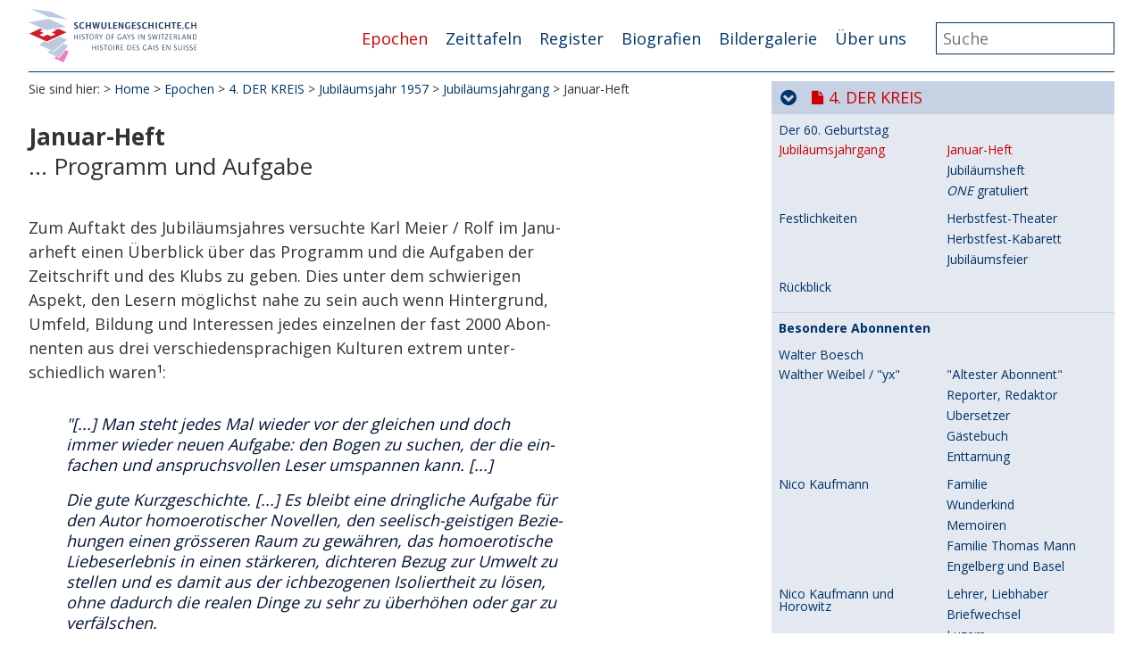

--- FILE ---
content_type: text/html; charset=utf-8
request_url: https://schwulengeschichte.ch/epochen/4-der-kreis/jubilaeumsjahr-1957/jubilaeumsjahrgang/januar-heft
body_size: 5744
content:
<!DOCTYPE html>
<html dir="ltr" lang="de">
<head>

<meta charset="utf-8">
<!-- 
	**************************************************
	Beratung/Realisation/Betreuung durch www.taywa.ch (2015-2024)
	Kontakt:  https://www.taywa.ch _ info@taywa.ch _ tel. +41 (0)43 205 29 40
	**************************************************

	This website is powered by TYPO3 - inspiring people to share!
	TYPO3 is a free open source Content Management Framework initially created by Kasper Skaarhoj and licensed under GNU/GPL.
	TYPO3 is copyright 1998-2026 of Kasper Skaarhoj. Extensions are copyright of their respective owners.
	Information and contribution at https://typo3.org/
-->



<title>Januar-Heft - Schwulengeschichte</title>
<meta name="generator" content="TYPO3 CMS" />


<link rel="stylesheet" href="//maxcdn.bootstrapcdn.com/font-awesome/4.5.0/css/font-awesome.min.css" media="all">
<link rel="stylesheet" href="//fonts.googleapis.com/css?family=Open+Sans:400,700" media="all">
<link rel="stylesheet" href="/typo3temp/assets/compressed/merged-51197e8e8d57e452f26ae77d8a30786e-5ae317c3ae345f5b468335099b68452a.css?1742207780" media="all">
<link rel="stylesheet" href="/typo3temp/assets/compressed/merged-3c8a18fc5b8adc2ce118512e051cda7b-76982c88ac5164df17c87c9c32b8f624.css?1673624313" media="print">
<link rel="stylesheet" href="/typo3temp/assets/compressed/merged-84db085be79eac5a5b6dfc5d3c81cff4-9d5bdd3e66817e7125d93501998aa547.css?1702386322" media="screen">







<meta name="viewport" content="width=device-width, initial-scale=1.0, maximum-scale=1.0, user-scalable=no" /><link rel="apple-touch-icon" sizes="57x57" href="/apple-touch-icon-57x57.png">
<link rel="apple-touch-icon" sizes="60x60" href="/apple-touch-icon-60x60.png">
<link rel="apple-touch-icon" sizes="72x72" href="/apple-touch-icon-72x72.png">
<link rel="apple-touch-icon" sizes="76x76" href="/apple-touch-icon-76x76.png">
<link rel="apple-touch-icon" sizes="114x114" href="/apple-touch-icon-114x114.png">
<link rel="apple-touch-icon" sizes="120x120" href="/apple-touch-icon-120x120.png">
<link rel="apple-touch-icon" sizes="144x144" href="/apple-touch-icon-144x144.png">
<link rel="apple-touch-icon" sizes="152x152" href="/apple-touch-icon-152x152.png">
<link rel="apple-touch-icon" sizes="180x180" href="/apple-touch-icon-180x180.png">
<link rel="icon" type="image/png" href="/favicon-32x32.png" sizes="32x32">
<link rel="icon" type="image/png" href="/favicon-194x194.png" sizes="194x194">
<link rel="icon" type="image/png" href="/favicon-96x96.png" sizes="96x96">
<link rel="icon" type="image/png" href="/android-chrome-192x192.png" sizes="192x192">
<link rel="icon" type="image/png" href="/favicon-16x16.png" sizes="16x16">
<link rel="manifest" href="/manifest.json">
<link rel="mask-icon" href="/safari-pinned-tab.svg" color="#ffa6d7">
<meta name="msapplication-TileColor" content="#2b5797">
<meta name="msapplication-TileImage" content="/mstile-144x144.png">
<meta name="theme-color" content="#ffffff">


<!-- Matomo -->
<script type="text/javascript">
  var _paq = window._paq = window._paq || [];
  /* tracker methods like "setCustomDimension" should be called before "trackPageView" */
  _paq.push(['trackPageView']);
  _paq.push(['enableLinkTracking']);
  (function() {
    var u="https://matomo.taywa.ch/";
    _paq.push(['setTrackerUrl', u+'matomo.php']);
    _paq.push(['setSiteId', '2']);
    var d=document, g=d.createElement('script'), s=d.getElementsByTagName('script')[0];
    g.type='text/javascript'; g.async=true; g.src=u+'matomo.js'; s.parentNode.insertBefore(g,s);
  })();
</script>
<noscript><p><img src="https://matomo.taywa.ch/matomo.php?idsite=2&amp;rec=1" style="border:0;" alt="" /></p></noscript>
<!-- End Matomo Code -->

</head>
<body id="pid1504" class="rpid40">
<div id="all" hx-boost="true" hx-target="#htmxwrap" hx-swap="show:window:top">
<div id="page">

<div id="head" class="row">
	<div class="contbox">
		
		<header>
			<div id="logo">
				<a href="/"><img src="/fileadmin/Resources/Public/img/schwulengeschichte-schweiz_logo.svg" alt=""/></a>
			</div>
		</header>

		<div id="mainnav">
			<div id="navtoggle"><i class="fa fa-bars"></i></div>
			<ul class="nav"><li class="act pid40 item1"><a href="/epochen" class="act">Epochen</a></li><li class="pid461 item2"><a href="/zeittafeln">Zeittafeln</a></li><li class="pid328 item3"><a href="/register">Register</a></li><li class="pid2575 item4"><a href="/biografien">Biografien</a></li><li class="pid114 item5"><a href="/bildergalerie">Bildergalerie</a></li><li class="pid101 item6"><a href="/traegerverein">Über uns</a></li></ul>


			<div id="search" hx-boost="false">
				

<div class="tx-indexedsearch-searchbox">
    <form method="post" id="tx_indexedsearch" action="/register/suche/resultate">
<div>
<input type="hidden" name="tx_indexedsearch_pi2[__referrer][@extension]" value="IndexedSearch" />
<input type="hidden" name="tx_indexedsearch_pi2[__referrer][@controller]" value="Search" />
<input type="hidden" name="tx_indexedsearch_pi2[__referrer][@action]" value="form" />
<input type="hidden" name="tx_indexedsearch_pi2[__referrer][arguments]" value="YTowOnt92c69ff62df65b6b851f1b4e82cfb80339c7f04e0" />
<input type="hidden" name="tx_indexedsearch_pi2[__referrer][@request]" value="{&quot;@extension&quot;:&quot;IndexedSearch&quot;,&quot;@controller&quot;:&quot;Search&quot;,&quot;@action&quot;:&quot;form&quot;}9113a30efb94126e64839ec893665d0e92377058" />
<input type="hidden" name="tx_indexedsearch_pi2[__trustedProperties]" value="{&quot;search&quot;:{&quot;_sections&quot;:1,&quot;_freeIndexUid&quot;:1,&quot;pointer&quot;:1,&quot;ext&quot;:1,&quot;searchType&quot;:1,&quot;defaultOperand&quot;:1,&quot;mediaType&quot;:1,&quot;sortOrder&quot;:1,&quot;group&quot;:1,&quot;languageUid&quot;:1,&quot;desc&quot;:1,&quot;numberOfResults&quot;:1,&quot;extendedSearch&quot;:1,&quot;sword&quot;:1,&quot;submitButton&quot;:1}}acc63e81860e4dfc5dae85c40e7e8b1b0060e388" />
</div>

        <div class="tx-indexedsearch-hidden-fields">
            <input type="hidden" name="tx_indexedsearch_pi2[search][_sections]" value="0" />
            <input id="tx_indexedsearch_freeIndexUid" type="hidden" name="tx_indexedsearch_pi2[search][_freeIndexUid]" value="_" />
            <input id="tx_indexedsearch_pointer" type="hidden" name="tx_indexedsearch_pi2[search][pointer]" value="0" />
            <input type="hidden" name="tx_indexedsearch_pi2[search][ext]" value="" />
            <input type="hidden" name="tx_indexedsearch_pi2[search][searchType]" value="0" />
            <input type="hidden" name="tx_indexedsearch_pi2[search][defaultOperand]" value="0" />
            <input type="hidden" name="tx_indexedsearch_pi2[search][mediaType]" value="-1" />
            <input type="hidden" name="tx_indexedsearch_pi2[search][sortOrder]" value="rank_flag" />
            <input type="hidden" name="tx_indexedsearch_pi2[search][group]" value="" />
            <input type="hidden" name="tx_indexedsearch_pi2[search][languageUid]" value="0" />
            <input type="hidden" name="tx_indexedsearch_pi2[search][desc]" value="" />
            <input type="hidden" name="tx_indexedsearch_pi2[search][numberOfResults]" value="10" />
            <input type="hidden" name="tx_indexedsearch_pi2[search][extendedSearch]" value="" />
        </div>
        <fieldset>
            <legend>Suchformular</legend>
            <div class="tx-indexedsearch-form">
                <label for="tx-indexedsearch-searchbox-sword">Suchen nach:</label>
                <input class="tx-indexedsearch-searchbox-sword" id="tx-indexedsearch-searchbox-sword" type="text" name="tx_indexedsearch_pi2[search][sword]" value="" />
            </div>
            
            <div class="tx-indexedsearch-search-submit">
                <input class="tx-indexedsearch-searchbox-button" id="tx-indexedsearch-searchbox-button-submit" type="submit" value="Suchen" name="tx_indexedsearch_pi2[search][submitButton]" />
            </div>
        </fieldset>
        
            <p>
            
                    <a href="/epochen/4-der-kreis/jubilaeumsjahr-1957/jubilaeumsjahrgang/januar-heft?tx_indexedsearch_pi2%5Baction%5D=form&amp;tx_indexedsearch_pi2%5Bcontroller%5D=Search&amp;tx_indexedsearch_pi2%5Bsearch%5D%5BextendedSearch%5D=1&amp;cHash=9909c6a27ff0d9824e26b4f2f717e123">Erweiterte Suche</a>
                
            </p>
        
    </form>
</div>








			</div>
		</div>

	</div>
</div>


<div id="main" class="row">

	


	
	<div id="maincol" class="col">
		<div id="htmxwrap">
			<!--TYPO3SEARCH_begin-->
			

			
				<div id="breadcrumb" >
					<p>Sie sind hier:</p>&nbsp;<a href="/home">Home</a>&nbsp;>&nbsp;<a href="/epochen">Epochen</a>&nbsp;>&nbsp;<a href="/epochen/4-der-kreis">4. DER KREIS</a>&nbsp;>&nbsp;<a href="/epochen/4-der-kreis/jubilaeumsjahr-1957">Jubiläumsjahr 1957</a>&nbsp;>&nbsp;<a href="/epochen/4-der-kreis/jubilaeumsjahr-1957/jubilaeumsjahrgang">Jubiläumsjahrgang</a>&nbsp;><p> Januar-Heft </p>
				</div>
			
			
			<article>
				<h2 id="pagetitle" style="display: none;">Januar-Heft</h2>
				<h2 id="page-topics" style="display: none;"></h2>

				<div id="cont" class="contbox" data-rpid="40" data-uid="1504">
					<div class="colborder becol">
						
    

            <div id="c18428" class="frame frame-default frame-type-header frame-layout-0">
                
                
                    



                
                
                    

    



                
                
                
                    



                
                
                    



                
            </div>

        


					</div>
					<div class="colright becol">
						
    

            <div id="c18426" class="frame frame-default frame-type-text frame-layout-0">
                
                
                    



                
                
                    

    
        <header>
            

    
            <h1 class="">
                Januar-Heft
            </h1>
        



            



            



        </header>
    



                
                
	<div class="ce-bodytext">
    	<p class="addtitle">... Programm und Aufgabe</p>
	</div>

                
                    



                
                
                    



                
            </div>

        

	
					</div>
					<div class="colnormal becol">
						
    

            <div id="c18423" class="frame frame-default frame-type-textpic frame-layout-0">
                
                
                    



                
                

    
        



    


                

    <div class="ce-textpic ce-right ce-intext">
        
            





        

        
                <div class="ce-bodytext">
                    
                    <p>Zum Auftakt des Jubiläumsjahres versuchte Karl Meier / Rolf im Januarheft einen Überblick über das Programm und die Aufgaben der Zeitschrift und des Klubs zu geben. Dies unter dem schwierigen Aspekt, den Lesern möglichst nahe zu sein auch wenn Hintergrund, Umfeld, Bildung und Interessen jedes einzelnen der fast 2000 Abonnenten aus drei verschiedensprachigen Kulturen extrem unterschiedlich waren<sup>1</sup>:</p><blockquote><p>"[...] Man steht jedes Mal wieder vor der gleichen und doch immer wieder neuen Aufgabe: den Bogen zu suchen, der die einfachen und anspruchsvollen Leser umspannen kann. [...]</p></blockquote><blockquote><p>Die gute Kurzgeschichte. [...] Es bleibt eine dringliche Aufgabe für den Autor homoerotischer Novellen, den seelisch-geistigen Beziehungen einen grösseren Raum zu gewähren, das homoerotische Liebeserlebnis in einen stärkeren, dichteren Bezug zur Umwelt zu stellen und es damit aus der ichbezogenen Isoliertheit zu lösen, ohne dadurch die realen Dinge zu sehr zu überhöhen oder gar zu verfälschen.</p></blockquote><blockquote><p>Die wissenschaftliche Auseinandersetzung. [...] Unser Eros wurde schon zu oft einfach zerredet anstatt durchdacht. Nach seinem Sinn zu fragen und ihn zu suchen, auch nach seiner Aufgabe zu forschen, die er im Schöpfungsplan sicher haben wird, bleibt wesentlich. [...] Erkenntnisse bleiben geistiger Besitz, und wie mancher von uns hätte schon gerne bei einer Diskussion unter Aussenstehenden eingegriffen - aber es fehlte ihm das gültige Rüstzeug. [...]</p></blockquote><blockquote><p>Das Gedicht. [...] Nicht nur Dutzende, sondern Hunderte von Gedichten kommen auf unseren Schreibtisch, einige ausgezeichnete, mehr mittelmässige und - viele andere. Als Massstab muss hier entscheidend bleiben, dass der Lesende fühlt und erkennt, dass hier die Worte dicht, also auch dichterisch, geworden sind, das heisst, dass sie gar keine andere Form mehr zulassen. [...]</p></blockquote><blockquote><p>Die Bilder. [...] Die Forderung, die wir hier uns stellen, kann immer nur heissen: dem Schönen dienen, so, wie wir es erkennen, in den tausendfachen Erscheinungen des männlichen Körpers, sei es im Athleten, sei es im Epheben, sei es in einem Antlitz oder nur in einem Torso. [...]</p></blockquote><blockquote><p>Die langsam und stetig grösser werdende Kameradschaft,&nbsp;die sich um den KREIS schart, ist auch zu Beginn dieses Jubiläumsjahrgangs unsere Freude und unser Stolz. Unser Klub, der dem Erscheinen der Zeitschrift sein Leben verdankt und ohne sie in dieser Form nicht denkbar wäre, stärkt an den Mittwochabenden dies Gefühl der Zusammengehörigkeit unserer Abonnenten. An den grossen Festen nehmen in steigender Zahl unsere Abonnenten aus der ganzen Welt teil. Mögen alle, die durch die Seiten der Zeitschrift und den Klub Trost, Freundschaft und Hilfe gefunden haben, dem <em>Kreis</em> auch in seinem zweiten Vierteljahrhundert die Treue halten - dies ist der Wunsch und die Bitte, die wir zu Beginn dieses Jubiläumsjahrgangs an unsere Abonnenten richten."</p></blockquote>
                </div>
            

        
    </div>


                
                    

    <p class="csc-linkToTop">
        <a href="#">Nach oben</a>
    </p>



                
                
                    



                
            </div>

        


    

            <div id="c18415" class="frame frame-default frame-type-text frame-layout-0">
                
                
                    



                
                
                    



                
                
	<div class="ce-bodytext">
    	<p><a href="/ueber-uns/autoren/ernst-ostertag" class="internal-link">Ernst Ostertag</a>, Juni 2005</p>
	</div>

                
                    



                
                
                    



                
            </div>

        


					</div>
					<div class="colleft becol">
						
    

            <div id="c18432" class="frame frame-default frame-type-text frame-layout-0">
                
                
                    



                
                
                    



                
                
	<div class="ce-bodytext">
    	<h6>Quellenverweise</h6>
	</div>

                
                    



                
                
                    



                
            </div>

        


    

            <div id="c18433" class="frame frame-default frame-type-text frame-layout-0">
                
                
                    



                
                
                    

    



                
                
	<div class="ce-bodytext">
    	<dl><dt class="q40">1</dt><dd class="q40"><p><em>Der Kreis</em>, Nr. 1/1957, Seite 1 bis 3</p></dd></dl>
	</div>

                
                    



                
                
                    



                
            </div>

        


					</div>
				</div>
			</article>
		</div>
		
		<!--TYPO3SEARCH_end-->

		
			<footer>
				<div id="footer">
					<ul class="nav"><li class="pid2796 item1"><a href="/ueber-uns/newsletter">Newsletter</a></li><li class="pid2797 item2"><a href="/ueber-uns/traegerverein/kontakt">Kontakt</a></li><li class="pid576 item3"><a href="/disclaimer">Disclaimer</a></li><li class="pid3173 item4"><a href="/disclaimer-1">Datenschutz</a></li><li class="pid2662 item5"><a href="/copyright">Copyright</a></li><li class="pid2808 item6"><a href="/ueber-uns/traegerverein/faq">FAQ</a></li></ul>
					<div id="print_page" class="bottomright">
						<a onclick="window.print();"><i class="fa fa-print fa-2x"></i></a>
					</div>
					<div id="social" class="bottomright">
						<a href="https://www.facebook.com/schwulengeschichte.ch/"><i class="fa fa-facebook-official fa-2x"></i></a>
					</div>
				</div>
			</footer>
		

	</div>



	<div id="rightcol" class="col"><div hx-get="/index.php?id=40&type=5" hx-target="this" hx-swap="outerHTML" hx-trigger="load"></div></div>



</div>
<script>
	if(typeof(sgs) ==='undefined'){
		sgs = {};
	}
	sgs.rpid = 40;
</script>


</div>
</div>

<script src="/typo3temp/assets/compressed/merged-64b5384345bbae145aa889b9a7980e03.js?1702652823"></script>



</body>
</html>

--- FILE ---
content_type: text/css; charset=utf-8
request_url: https://schwulengeschichte.ch/typo3temp/assets/compressed/merged-84db085be79eac5a5b6dfc5d3c81cff4-9d5bdd3e66817e7125d93501998aa547.css?1702386322
body_size: 1158
content:
@media (max-width:1320px){body#pid37 #head .contbox{padding:4em 0;}body#pid37 #logo{height:10em;width:35em;}body#pid37 #mainnav{padding-top:2em;}body#pid37 #maincol{padding-top:22em;}}@media (max-width:1200px){h1,.frame-type-header h2,.frame p.addtitle{font-size:2.2em;}h2,h3,h4,h5,h6,.csc-frame-invisible h1,.frame p,.frame li,.frame dt,.colleft .frame h1,input,select,.tx-indexedsearch-title,.tx-indexedsearch-descr,.tx-indexedsearch-whatis,#subnav .lv1wrap a,#mainnav a,#pagination a,td.label,.tx-indexedsearch label,#cont .inf-form{font-size:1.6em;}.csc-textpic-caption,.colleft .frame p,.colleft .frame li,.colleft .frame dt,h6,.colleft .frame h1,ul.browsebox li,.tx-indexedsearch-info{font-size:1.3em;}.nav a{hyphens:auto;}cite,p cite,p.note,p.note small,span.csc-uploads-description{font-size:13px;line-height:15px;}.bottomright  a{font-size:1.3em;}#search{margin-left:2em;}#search input[type="text"]{width:150px;}dt.q40,dl.q40 dt{width:35px;}dt.j80,dl.j80 dt{width:100px;}dt.n160,dl.n160 dt{width:140px;}dt.l400,dl.l400 dt{width:290px;}.frame-type-textpic .csc-textpic-imagewrap[data-csc-cols="2"] .csc-textpic-imagecolumn{max-width:45%;}}@media (max-width:980px){body#pid37 #logo{height:6em;}body#pid37 #head .contbox{padding:1em 0;}body#pid37 #search{top:1em;}#rightcol,#mainnav ul{display:none;}#navtoggle{display:block;}#mainnav{padding-top:0;}#cont{min-height:auto;}body#pid37 #cont,.rpid114 #cont{margin-right:0;}#maincol,body#pid37 #maincol{padding-top:9em;width:auto;margin-left:2.5%;margin-right:2.5%;}#head{overflow:visible;}#mainnav ul{position:fixed;left:0;top:0;width:100%;height:5em;background:#FFF;padding:4em 1em 1em 1em;z-index:5;box-shadow:0 0 5em rgba(0,0,0,0.5);}body#pid37 #mainnav ul{box-shadow:0 0 10em black;}#mainnav li{display:block;float:left;padding:0 2em 0.5em 0;}#mainnav a{font-weight:700;}#search{margin-right:4em;margin-top:1.2em;}#rightcol,#subnav .lv1wrap.fixed{top:10em;}#rightcol{width:100%;left:0 !important;max-width:100%;}#subnav .lv1wrap.fixed{width:100%;}}@media (max-height:780px){body#pid37 .colborder{padding:1em;}body#pid37 .colborder .frame{padding-bottom:6em;}}@media (max-width:760px){body#pid37 .becol{float:none;width:auto;margin-right:0;}.tos-wrapper .tos-caption{height:130px;padding-top:10px;background:rgba(0,0,0,0.7);}#cont{margin-right:0;}}@media (max-width:640px){div.csc-textpic-intext-right div.csc-textpic-imagewrap,div.csc-textpic-intext-left div.csc-textpic-imagewrap{float:none;margin:0;}.csc-textpic-intext-right .csc-textpic-text,.csc-textpic-intext-right-nowrap .csc-textpic-text{margin:0;}img[width="150"]{width:100px !important;height:auto !important;}#pagination,.colleft{margin-right:0;}}@media (max-width:560px){body.rpid114 #maincol{margin-right:0;}}@media (max-width:500px){#logo,body#pid37 #logo,body#pid37.smallhead #logo{height:4em;}body#pid37 #mainnav,body#pid37.smallhead #mainnav{padding-top:0;}#search{margin-top:0.5em;}#search input[type="text"]{width:120px;}#navtoggle{top:0.1em;}#maincol{padding-top:7em;}.csc-textpic-text,.csc-text-text{margin-right:0;}.colleft{width:auto;}blockquote{padding:1em 0;}h1,.frame-type-header h2,.frame p.addtitle{font-size:2em;}h2,h3,h4,h5,h6,.csc-frame-invisible h1,.frame p,.frame li,.frame dt,.colleft .frame h1,input,select,.tx-indexedsearch-title,.tx-indexedsearch-descr,.tx-indexedsearch-whatis,#subnav .lv1wrap a,#mainnav a,#pagination a,td.label,.tx-indexedsearch label,#cont .inf-form{font-size:1.4em;}.csc-textpic-caption,.colleft .frame p,.colleft .frame li,.colleft .frame dt,h6,.colleft .frame h1,ul.browsebox li,.tx-indexedsearch-info{font-size:1.1em;}cite,p cite,p.note,p.note small,span.csc-uploads-description{font-size:11px;line-height:14px;}#subnav .lv1wrap a{line-height:2.6em;}.bottomright  a{font-size:1em;margin-top:1em;}#footer li{display:block;padding:0.3em 0;}dt.q40,dl.q40 dt{width:30px;}dt.j80,dl.j80 dt{width:80px;}dt.n160,dl.n160 dt{width:120px;}dt.l400,dl.l400 dt,dl.l400 dd{float:none;}dd.q40{margin-left:30px;}dd.j80{margin-left:80px;}dd.n160{margin-left:120px;}dd.l400{margin-left:0;}#pid109 .frame{width:auto;float:none;padding-right:0;}.ce-bodytext,.ce-intext.ce-right.ce-nowrap .ce-bodytext,.csc-text-text{margin-right:0;}.ce-right .ce-gallery,.ce-left .ce-gallery{float:none;}div.ce-intext.ce-right.ce-nowrap .ce-gallery{float:right;}div.ce-intext.ce-right .ce-gallery{margin-left:0;}div.ce-intext.ce-left .ce-gallery,div.ce-intext.ce-left.ce-nowrap .ce-gallery{margin-right:0;}.ce-nowrap .ce-bodytext{overflow:initial;}}
